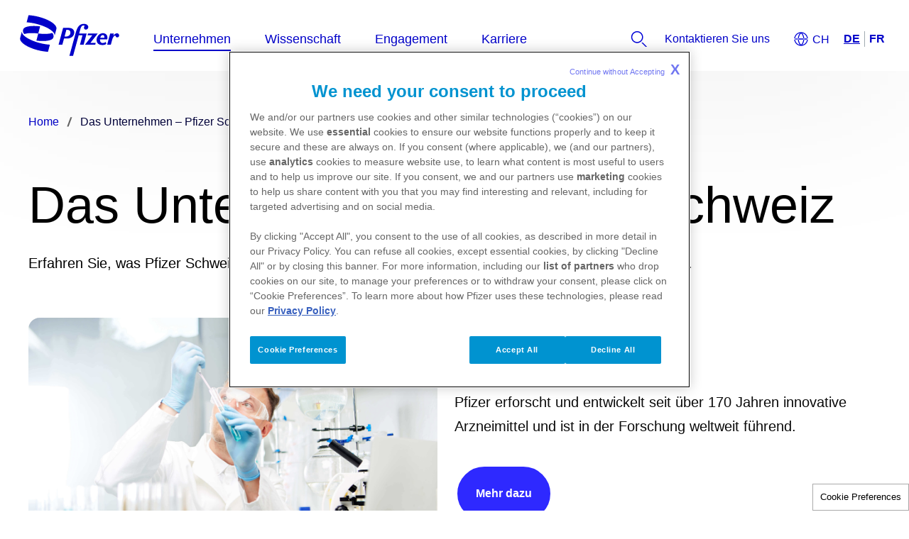

--- FILE ---
content_type: text/html
request_url: https://www.pfizer.ch/de/de-unternehmen
body_size: 4918
content:
<!doctype html>
<html lang="de">
<head>
    <meta content="ie=edge" http-equiv="x-ua-compatible">
        <meta name="viewport" content="width=device-width, initial-scale=1.0">
    
    <meta charset="utf-8">

            <title>Das Unternehmen – Pfizer Schweiz | Pfizer Switzerland</title>
    
    
            <link rel="icon" type="image/x-icon" href="https://www.pfizer.ch/favicon_17932837.ico" />
    
    
    <script type="text/javascript">
        window.wbOnDomLoaded = (() => {
            const callbacks = [];
            const runAllCallbacks = () => callbacks.forEach(callback => callback());
            let isDomLoaded = false;

            document.addEventListener('DOMContentLoaded', () => {
                isDomLoaded = true;
                runAllCallbacks();
            });

            return {
                run: callback => isDomLoaded ? callback() : callbacks.push(callback)
            };
        })();
    </script>

            <link rel="canonical" href="https://www.pfizer.ch/de/de-unternehmen" />
    
                        <link rel="alternate" href="https://www.pfizer.ch/fr/fr-entreprise/" hreflang="fr" />
            
            <meta name="description" content="Unternehmen" />
        <meta name="keywords" content="" />
        <meta name="abstract" content="" />
        <meta name="language" content="de" />

        
                    <meta name="robots" content="all" />
        
                    <meta name="website-brand" content="Unbranded / Above Brand" />
        
                    <meta name="brand" content="ABOVE 5" />
        
                    <meta name="indication" content="Ulcer" />
        
                    <meta name="country" content="Switzerland" />
        
                            
                    <meta property="dpl:page:pageType" content="">
            <meta property="dpl:page:primaryMessageCategory" content="">
            <meta property="dpl:page:pageSource" content="Pfizer">
            <meta property="dpl:page:contentOrigin" content="original">
            <meta property="dpl:page:GCMA-ID" content="">
                                                <meta property="dpl:page:brand" content="ABOVE 5">
                                    <meta property="dpl:page:brand" content="Above 5">
                                                                            <meta property="dpl:page:indication" content="Ulcer">
                                    
                    <meta name="page-analytics" content="pageType:null;referringUrl:;language:de;currencyCode:CHF;primaryMessageCategory:null;pageSource:null;contentOrigin:null;contentID:page/f84c4673-5069-432e-8ee3-05d7aff4ce9e;country:Switzerland;GCMA-ID:PP-UNP-CHE-0356;GCMA-page-ID:;trackingCode:;platform:Canvas;sessionID:;siteName:cdplite2022pfizerch;pageName:;pageURL:;onetag:;brand:ABOVE 5;indication:Ulcer;audienceType:General Public;audienceSpecialty:General Public;businessUnit:CROSS-BU;contentType:Website;therapeuticArea:Gastroenterology;region:Europe;pfizerRegion:EU" />
            
    
            <meta name="dynamic-pdf-enabled" content="false" />
    
            <meta property="og:title" content="Das Unternehmen – Pfizer Schweiz | Pfizer Switzerland" />
        <meta property="og:description" content="Unternehmen" />
        <meta property="og:url" content="https://www.pfizer.ch/de/de-unternehmen" />
        <meta property="og:type" content="website" />
        <meta property="og:image" content="" />
    
            <meta property="twitter:title" content="Das Unternehmen – Pfizer Schweiz | Pfizer Switzerland" />
        <meta property="twitter:description" content="Unternehmen" />
        <meta property="twitter:url" content="https://www.pfizer.ch/de/de-unternehmen" />
        <meta property="twitter:card" content="summary" />
        <meta property="twitter:image" content="" />
    
    
    
                                        <link rel="preload" as="style" href="https://pkg-cdn.digitalpfizer.com/corporate/2.0.0/main.css" />
                        
                        <link rel="preload" as="script" href="https://pkg-cdn.digitalpfizer.com/corporate/2.0.0/main.js" />
                                        
    
                        <link rel="stylesheet" href="https://pkg-cdn.digitalpfizer.com/corporate/2.0.0/main.css" media="print" onload="this.onload=null;this.media='all';window.wbOnDomLoaded.run(() => document.body.classList.remove('hidden-until-loaded'));">
                                <script   type="text/javascript" src="https://assets.adobedtm.com/22baa8e94be8/9c7d01ea5a6d/launch-63faec79d082.min.js"  ></script>
                                <script   type="text/javascript" src="/external_link.js"  ></script>
                                <link rel="stylesheet" href="/external-link.css" media="print" onload="this.onload=null;this.media='all'">
                                <link rel="stylesheet" href="/css/bbe71546bef13a6318b4feac73b113e7.css">
                                <link rel="stylesheet" href="/assets/style.css" media="print" onload="this.onload=null;this.media='all'">
            
    <style>
        
        
        helix-grid, helix-mega-menu, helix-layout-container, helix-core-grid, helix-core-header, helix-core-page-break,
helix-core-card-group, helix-core-footer, helix-core-band  {
    visibility: hidden;
}
helix-grid.hydrated, helix-mega-menu.hydrated, helix-layout-container.hydrated, helix-core-grid.hydrated,
helix-core-header.hydrated, helix-core-page-break.hydrated, helix-core-card-group.hydrated, helix-core-footer.hydrated,
helix-core-band.hydrated {
    visibility: inherit;
}
body > div[data-webbuilder-block-is-swe] {
    display: contents;
}

            </style>

    
    </head>
<body id="wb-body"  class="webbuilder-theme--Corporate" >

<div protected id="0c93bdb2-e173-4a55-8a5f-c1e8a074a028" version="1.4.0" locked="" async uuid="0c93bdb2-e173-4a55-8a5f-c1e8a074a028" data-webbuilder-block-is-swe="yes" data-swe-block-title="German_Menu/Header" data-webbuilder-swe-id-toggled="" class="custom-block-element custom-block-is-swe-yes no-index"><corporate-primary-menu uuid="primary-menu" data-menu='{"items":[{"name":"Unternehmen","href":"/de/de-unternehmen","expandLabel":"Expand Unternehmen Menu","items":[{"name":"Über Pfizer","href":"/de/de-unternehmen/de-über-pfizer","expandLabel":"Expand Über Pfizer Menu","items":[{"name":"Vision und Werte","href":"/de/de-unternehmen/de-über-pfizer/de-vision-werte","description":""},{"name":"Geschichte","href":"/de/de-unternehmen/de-über-pfizer/de-geschichte-2","description":""}]},{"name":"Pfizer Schweiz","href":"/de/de-unternehmen/de-pfizer-schweiz","expandLabel":"Expand Pfizer Schweiz Menu","items":[{"name":"Geschäftsleitung","href":"/de/de-unternehmen/de-pfizer-schweiz/unsere-geschäftsleitung","description":""},{"name":"Produkte","href":"/de/de-unternehmen/de-pfizer-schweiz/de-unsere-produkte-inkl-produkteliste","description":""},{"name":"Diversity, Equity &amp; Inclusion","href":"/de/de-unternehmen/de-pfizer-schweiz/de-diversity-equity-inclusion","description":""},{"name":"Pfizer Websites + Apps","href":"/de/de-unternehmen/de-pfizer-schweiz/de-websites-und-apps","description":""},{"name":"Kontakt","href":"/de/de-unternehmen/de-pfizer-schweiz/de-kontakt","description":""}]}]},{"name":"Wissenschaft","href":"/de/de-wissenschaft-1","expandLabel":"Expand Wissenschaft Menu","items":[{"name":"Forschungsschwerpunkte","href":"/de/de-wissenschaft-1/de-forschungsschwerpunkte-1","description":""},{"name":"Klinische Studien inklusive Ergebnisse klinischer Studien","href":"/de/de-wissenschaft-1/de-klinische-studien-ergebnisse-klinischer-studien","description":""}]},{"name":"Engagement","href":"/de/de-engagement","expandLabel":"Expand Engagement Menu","items":[{"name":"Pfizer  Forschungspreis","href":"/de/de-engagement/de-pfizer-forschungspreis","description":""},{"name":"Rheumatology Award","href":"/de/de-engagement/de-rheumatology-award","description":""},{"name":"SAKK Preis","href":"/de/de-engagement/de-sakk-pries","description":""},{"name":"SwissPALS","href":"/de/de-engagement/de-swisspals","description":""},{"name":"Soziales Engagement","href":"/de/de-engagement/de-soziales-engagement","description":""},{"name":"EFPIA/PKK","href":"/de/de-engagement/de-efpiapkk","description":""}]},{"name":"Karriere","href":"/de/de-karriere","expandLabel":"Expand Karriere Menu","items":[{"name":"Arbeiten bei Pfizer Schweiz","href":"/de/de-karriere/arbeiten-bei-pfizer-schweiz","expandLabel":"Expand Arbeiten bei Pfizer Schweiz Menu","items":[{"name":"Karriere und Wachstum","href":"/de/de-karriere/arbeiten-bei-pfizer-schweiz/karriere-und-wachstum","description":""},{"name":"Vielfalt und Chancengleichheit","href":"/de/de-karriere/arbeiten-bei-pfizer-schweiz/vielfalt-und-chancengleichheit","description":""},{"name":"Eine Lehre bei Pfizer","href":"/de/de-karriere/arbeiten-bei-pfizer-schweiz/eine-lehre-bei-pfizer","description":""},{"name":"Facharztausbildung Pharmazeutische Medizin","href":"/de/de-karriere/arbeiten-bei-pfizer-schweiz/facharztausbildung-pharmazeutische-medizin","description":""},{"name":"Der Einstellungsprozess","href":"/de/de-karriere/arbeiten-bei-pfizer-schweiz/der-einstellungsprozess","description":""}]},{"name":"Stellensuche","href":"/de/de-karriere/stellensuche","description":""}]}]}' expand-label="Expand Menu" close-label="Close Menu" skip-link-text="Skip to main content" default-location="Switzerland" location-selector-tooltip-text="Country Selector" default-language="Deutsch" language-selector-tooltip-text="Language Selector" language-selector-src="https://pkg-cdn.digitalpfizer.com/corporate/language-selector/country-selector.json" enable-analytics-wrapper theme="white" id="iukaz"><helix-core-data slot="data" data='{
            "Close language selector": "",
            "Close language selector icon": "",
            "Open language selector": "",
            "Open language selector icon": "",
            "Current Location and Language": ""
          }' data-hwc-version="4.0.772" id="ietkl">
      </helix-core-data><corporate-menu-item slot="contact-us" href="/de/de-unternehmen/de-pfizer-schweiz/de-kontakt" id="ie927"><helix-core-content data-hwc-version="4.0.772" id="ieoub" class="helix-core-content"><span id="itigf">Kontaktieren Sie uns</span></helix-core-content></corporate-menu-item><corporate-search-modal slot="search" id="i4f6x"><corporate-search has-filters="true" config='{"domain": "https://next-gen-search-production.digitalpfizer.com","endpoint": "/api/v3/search","index": ["e05bad86-2807-419e-88fa-ac0333ffaf4a_live"],"pageNumber": 1,"pageSize": 10,"fuzziness": 1, "allowedExposedFilters": [{"field": "type", "type": "include"}, { "field": "auth", "type": "include" }], "aggregations": "type,auth" }' suggest='{"domain": "https://next-gen-search-production.digitalpfizer.com", "endpoint": "/api/v1/suggest", "index": "e05bad86-2807-419e-88fa-ac0333ffaf4a_live", "size": 10, "fuzziness": 1' placeholder="How can we help you?" dropdown-headline="Suggestions within Pfizer.ch" search-results-words="search results for" show-more-words="Show More" load-more-words="Load More Results" search-filter-tags-src="https://pkg-cdn.digitalpfizer.com/corporate/search-filter-tags.json" min-characters-number="3" error-message="Minimum of 3 characters" search-button-label="Search" clear-button-label="Clear" enable-analytics-wrapper id="iut7"></corporate-search></corporate-search-modal><corporate-menu-item slot="utilities" href="/de/de-unternehmen/de-pfizer-schweiz/de-kontakt" id="iqknu"><helix-core-content data-hwc-version="4.0.772" id="iu2lo" class="helix-core-content">Kontaktieren Sie uns</helix-core-content></corporate-menu-item></corporate-primary-menu></div><helix-core-layout-container variant="1up-by-2up" data-hwc-version="4.0.134" id="iwmmj"><helix-core-grid variant="1up-by-2up" data-hwc-version="4.0.134" id="i06mg"><helix-core-grid-item id="icfrj" variant="1up-by-2up"><corporate-bread-crumb id="ip24z" enable-analytics-wrapper="1"><corporate-bread-crumb-item id="i49x6" href="/de"><helix-core-content data-hwc-version="4.0.134" id="i9oi5" class="helix-core-content">Home</helix-core-content></corporate-bread-crumb-item><corporate-bread-crumb-item is-active="" id="iza46"><helix-core-content data-hwc-version="4.0.134" id="ijej3" class="helix-core-content">Das Unternehmen – Pfizer Schweiz</helix-core-content></corporate-bread-crumb-item></corporate-bread-crumb><helix-core-heading data-hwc-version="4.0.134" id="iwunl" variant="h1" tag="h1" class="helix-core-heading">Das Unternehmen – Pfizer Schweiz</helix-core-heading><helix-core-content data-hwc-version="4.0.134" id="i2mhj" class="helix-core-content"><p id="iixsi">Erfahren Sie, was Pfizer Schweiz ausmacht: unsere Entstehungsgeschichte, Werte und wofür wir stehen.</p></helix-core-content><corporate-feature id="iu4ex" enable-analytics-wrapper="1" theme="Default"><helix-core-image img-src="/images/custom/ueber_pfizer.jpg" slot="image" image-corners="rounded" data-hwc-version="4.0.124" id="ixlh3" img-retina="/images/custom/ueber_pfizer.jpg" mobile-img-retina="/images/custom/ueber_pfizer.jpg" mobile-img-src="/images/custom/ueber_pfizer.jpg" full-width="1" lazy-load="1"></helix-core-image><helix-core-heading variant="h5" data-hwc-version="4.0.124" id="ixvgu" class="helix-core-heading"><div id="iiq7ja"><strong data-highlightable="1">Über Pfizer</strong></div></helix-core-heading><helix-core-heading variant="h5" data-hwc-version="4.0.124" id="ixvzk" class="helix-core-heading">À PROPOS DE PFIZER</helix-core-heading><helix-core-content data-hwc-version="4.0.772" id="iu9u9" class="helix-core-m-b-8x cdp-corp-body-copy-l-s helix-core-content">Pfizer erforscht und entwickelt seit über 170 Jahren innovative Arzneimittel und ist in der Forschung weltweit führend.</helix-core-content><corporate-button href="/de/de-unternehmen/de-%C3%BCber-pfizer" size="extra-large" target="_self" id="isn9i" enable-analytics-wrapper color="dark" variant="primary"><helix-core-content data-hwc-version="4.0.124" id="ia8ah" class="helix-core-content">Mehr dazu</helix-core-content></corporate-button></corporate-feature><corporate-feature id="ihv8i" enable-analytics-wrapper="1" theme="Default"><helix-core-image img-src="/images/custom/pfizer_suisse.jpg" slot="image" image-corners="rounded" data-hwc-version="4.0.124" img-retina="/images/custom/pfizer_suisse.jpg" mobile-img-retina="/images/custom/pfizer_suisse.jpg" mobile-img-src="/images/custom/pfizer_suisse.jpg" full-width="1" id="ixzkr" lazy-load="1"></helix-core-image><helix-core-heading variant="h5" data-hwc-version="4.0.124" id="ivq53" class="helix-core-heading"><p id="i3788"><span id="i5rsl"><strong id="icedl">Pfizer Schweiz</strong></span></p></helix-core-heading><helix-core-content data-hwc-version="4.0.772" id="itzqti" class="helix-core-m-b-8x cdp-corp-body-copy-l-s helix-core-content">Seit 1959 ist Pfizer in der Schweiz ansässig und leistet einen wichtigen Beitrag zur Gesundheitsversorgung.</helix-core-content><corporate-button href="/de/de-unternehmen/de-pfizer-schweiz" size="extra-large" target="_self" id="iui97" enable-analytics-wrapper color="dark" variant="primary"><helix-core-content data-hwc-version="4.0.124" id="iwfef" class="helix-core-content">Mehr dazu</helix-core-content></corporate-button></corporate-feature></helix-core-grid-item></helix-core-grid></helix-core-layout-container><helix-core-layout-container variant="1up-by-2up" data-hwc-version="4.0.134" id="idafr"><helix-core-grid variant="1up-by-2up" data-hwc-version="4.0.134"><helix-core-grid-item id="ifnne" variant="1up-by-2up"><corporate-feature id="ib0ig" enable-analytics-wrapper="1" theme="Default"><helix-core-image img-src="/images/custom/kaestchen_geschaeftsleitung_1_0_1.jpg" slot="image" image-corners="rounded" data-hwc-version="4.0.124" img-retina="/images/custom/kaestchen_geschaeftsleitung_1_0_1.jpg" mobile-img-retina="/images/custom/kaestchen_geschaeftsleitung_1_0_1.jpg" mobile-img-src="/images/custom/kaestchen_geschaeftsleitung_1_0_1.jpg" full-width="1" id="iud26" lazy-load="1"></helix-core-image><helix-core-heading variant="h5" data-hwc-version="4.0.124" id="iproa" class="helix-core-heading"><p id="i0tub"><span id="iqpkn"><strong id="i1hwk">Geschäftsleitung</strong></span></p></helix-core-heading><helix-core-content data-hwc-version="4.0.772" id="i0c7mf" class="helix-core-m-b-8x cdp-corp-body-copy-l-s helix-core-content">In unserer Geschäftsleitung sind die Leads der Geschäftsfelder sowie verschiedener Enabling Functions vertreten.</helix-core-content><corporate-button href="/de/de-unternehmen/de-pfizer-schweiz/unsere-gesch%C3%A4ftsleitung" size="extra-large" target="_self" id="iba6i" enable-analytics-wrapper color="dark" variant="primary"><helix-core-content data-hwc-version="4.0.124" id="issug" class="helix-core-content">Mehr dazu</helix-core-content></corporate-button></corporate-feature></helix-core-grid-item></helix-core-grid></helix-core-layout-container><helix-core-layout-container variant="1up-by-2up" data-hwc-version="4.0.134" id="i9gcj"><helix-core-grid variant="1up-by-2up" data-hwc-version="4.0.134"><helix-core-grid-item id="ifesz" variant="1up-by-2up"><corporate-feature id="izgpt" enable-analytics-wrapper="1" theme="Default"><helix-core-image img-src="/images/custom/kaestchen_produkte_0_0_1.jpg" slot="image" image-corners="rounded" data-hwc-version="4.0.124" img-retina="/images/custom/kaestchen_produkte_0_0_1.jpg" mobile-img-retina="/images/custom/kaestchen_geschaeftsleitung_1_0_1.jpg" mobile-img-src="/images/custom/kaestchen_geschaeftsleitung_1_0_1.jpg" full-width="1" id="ierp2" lazy-load="1"></helix-core-image><helix-core-heading variant="h5" data-hwc-version="4.0.124" id="i9pzg" class="helix-core-heading"><p id="i3yvm"><span id="ibum2"><strong id="ioam7">Produkte</strong></span></p></helix-core-heading><helix-core-content data-hwc-version="4.0.772" id="ioqcy" class="cdp-corp-link-l helix-core-m-b-8x helix-core-content">Hier können Sie unsere Produkte finden und bestellen.</helix-core-content><helix-core-heading variant="h5" data-hwc-version="4.0.772" id="iyijv" class="helix-core-m-b-8x helix-core-heading">Hier können Sie unsere Produkte finden und bestellen.</helix-core-heading><helix-core-content data-hwc-version="4.0.772" id="ixy9mg" class="helix-core-m-b-8x cdp-corp-body-copy-l-s helix-core-content">Hier können Sie unsere Produkte finden und bestellen.</helix-core-content><corporate-button href="/page/4256fb1b-a276-499b-8e0f-5bed2ce237bb" size="extra-large" target="_self" id="i2o9f" enable-analytics-wrapper color="dark" variant="primary"><helix-core-content data-hwc-version="4.0.124" id="io2ns" class="helix-core-content">Mehr dazu</helix-core-content></corporate-button></corporate-feature></helix-core-grid-item></helix-core-grid></helix-core-layout-container><helix-core-layout-container variant="1up-by-2up" data-hwc-version="4.0.134" id="it02y"><helix-core-grid variant="1up-by-2up" data-hwc-version="4.0.134"><helix-core-grid-item id="imv1n" variant="1up-by-2up"><corporate-feature id="ipzf5" enable-analytics-wrapper="1" theme="Default"><helix-core-image img-src="/images/custom/img.png" slot="image" image-corners="rounded" data-hwc-version="4.0.124" img-retina="/images/custom/img.png" mobile-img-retina="/images/custom/img.png" mobile-img-src="/images/custom/img.png" full-width="1" id="i8etm" lazy-load="1"></helix-core-image><helix-core-heading variant="h5" data-hwc-version="4.0.124" id="ila56" class="helix-core-heading"><p id="i7tdq6"><span id="i4pb8s"><strong id="idf9vp">Webseiten und Apps</strong></span></p></helix-core-heading><helix-core-content data-hwc-version="4.0.772" id="i4c5wr" class="helix-core-m-b-8x cdp-corp-body-copy-l-s helix-core-content">Erfahren Sie mehr zu weiteren Webseiten und Apps von Pfizer Schweiz</helix-core-content><corporate-button href="/de/de-unternehmen/de-pfizer-schweiz/de-websites-und-apps" size="extra-large" target="_self" id="ic4ck" enable-analytics-wrapper color="dark" variant="primary"><helix-core-content data-hwc-version="4.0.124" id="il0mo" class="helix-core-content">Mehr dazu</helix-core-content></corporate-button></corporate-feature></helix-core-grid-item></helix-core-grid></helix-core-layout-container><helix-core-layout-container variant="1up-by-2up" data-hwc-version="4.0.134" id="iibra"><helix-core-grid variant="1up-by-2up" data-hwc-version="4.0.134"><helix-core-grid-item id="izd6z" variant="1up-by-2up"><corporate-feature id="ierjw" enable-analytics-wrapper="1" theme="Default"><helix-core-image img-src="/images/custom/kontact_0.jpg" slot="image" image-corners="rounded" data-hwc-version="4.0.124" img-retina="/images/custom/kontact_0.jpg" mobile-img-retina="/images/custom/kontact_0.jpg" mobile-img-src="/images/custom/kontact_0.jpg" full-width="1" id="ipn0f" lazy-load="1"></helix-core-image><helix-core-heading variant="h5" data-hwc-version="4.0.124" id="itcgj" class="helix-core-heading"><p id="iwguo6"><span id="i91jy4"><strong id="ih8z3l">Kontakt</strong></span></p></helix-core-heading><helix-core-content data-hwc-version="4.0.772" id="i8nuzx" class="helix-core-m-b-8x cdp-corp-body-copy-l-s helix-core-content">Haben Sie eine Frage oder ein Anliegen? Wir freuen uns über Ihr Interesse an unserem Unternehmen.</helix-core-content><corporate-button href="/de/de-unternehmen/de-pfizer-schweiz/de-kontakt" size="extra-large" target="_self" id="iw60i" enable-analytics-wrapper color="dark" variant="primary"><helix-core-content data-hwc-version="4.0.124" id="ixvjk" class="helix-core-content">Mehr dazu</helix-core-content></corporate-button></corporate-feature></helix-core-grid-item></helix-core-grid></helix-core-layout-container><div protected id="3af9856a-0d51-409b-b9a9-49a25b90f95d" version="1.11.0" locked="" async uuid="3af9856a-0d51-409b-b9a9-49a25b90f95d" data-webbuilder-block-is-swe="yes" data-swe-block-title="German_Footer" data-webbuilder-swe-id-toggled="" class="custom-block-element custom-block-is-swe-yes no-index"><corporate-footer copyright-length="long" enable-analytics-wrapper id="ir8k2l"><corporate-footer-list id="icf621"><helix-core-logo theme="blue" alt="Pfizer: One of the world's premier biopharmaceutical companies" alt-text="Pfizer logo" size="default" data-hwc-version="4.0.772" id="iuvv" src="/images/9b08862f235a19554d3ac1adba05f4e7.svg"></helix-core-logo></corporate-footer-list><corporate-footer-list id="i8pg96"><a href="/de/de-unternehmen" id="ix8t0j"><span id="imbl4d"><span id="i88mrk"> </span>Unternehmen<span id="iju83n"> </span></span></a><a href="/page/0175d68f-63df-4e6d-8308-88521409c700" id="io7v4n"><span id="iq7l3v"><span id="i0fa1i"> </span>Wissenschaft<span id="innrvd"> </span></span></a><a href="/de/de-engagement" id="irbhpd"><span id="i4n3nm"><span id="ikvkrd"> </span>Engagement<span id="imozuz"> </span></span></a><a href="/page/e98235a5-5dfc-4383-8d84-b092eeb43503" id="i0fum7"><span id="i3xbnv"><span id="izy1ja"> </span>Karriere<span id="ivgd1j"> </span></span></a></corporate-footer-list><corporate-footer-list id="in1ae8"><a href="https://www.pfizerpro.ch/de-ch" id="is16ho" target="_blank"><span id="iwgl7p">Für HCP</span></a><a href="https://www.pfizermedicalinformation.ch/de-ch" id="i0x6jf" target="_blank"><span id="idglnv">Medical Information</span></a><a href="/de/de-unternehmen/de-pfizer-schweiz/de-kontakt" id="ixxudu"><span id="i2o83p"><span id="i4xcg5"> </span>Kontakt<span id="iikz4v"> </span></span></a><a href="https://privacycenter.pfizer.com/de/switzerland" id="i3x841" target="_blank"><span id="ihan24"><span id="ihikgu"> </span>Datenschutz<span id="i2l75j"> </span></span></a><a href="/files/Allgemeine_Verkaufs-und_Lieferbedingungen-agb.pdf" id="iqxd5o" target="_blank"><span id="i93s9y"><span id="ind1sv"> </span>AGB<span id="i2mg67"> </span></span></a><a href="https://privacycenter.pfizer.com/de/switzerland#cookies" id="izwcaj" target="_blank"><span id="ifk32x">Cookie Hinweis</span></a></corporate-footer-list><corporate-footer-list id="iutovk"><a href="/de/de-allgemeine-nutzungsbedingungen" id="irlg07"><span id="ii396n"><span id="ih6sil"> </span>Nutzungsbedingungen<span id="imiwzi"> </span></span></a><a href="/files/Allgemeine_Einkaufsbedingungen_1-de.pdf" id="iyd46b" target="_blank"><span id="ibth1q">Allgemeine Einkaufsbedingungen</span></a></corporate-footer-list><helix-core-content slot="cdp-footer-copyright" data-hwc-version="4.0.772" id="iu8qk" class="block-5249162-cid block-4972007-cid helix-core-content"><span id="in4uy">PP-UNP-CHE-0356</span><div id="i772g"><span id="ie6xw">Copyright © Pfizer AG. Die Informationen dieser Website werden einzig und allein zu Informationszwecken zur Verfügung gestellt und sind kein Ersatz für die Beratung durch einen Arzt oder qualifiziertes medizinisches Fachpersonal. Alle Informationen auf<span id="i3r4e"> </span></span><a data-gjs-highlightable="true" href="/de" id="iou15">www.pfizer.ch</a><span id="i2fbh"><span id="iz84h"> </span>richten sich ausschliesslich an in der Schweiz lebende Personen. Die hier besprochenen Produkte sind u.U. in anderen Ländern unter anderem Markennamen und mit anderen Indikationen zugelassen.</span></div></helix-core-content><corporate-global-language-selector uuid="language-selector" slot="language-selector" src="https://pkg-cdn.digitalpfizer.com/corporate/language-selector/country-selector.json" default-location="Switzerland" location-selector-tooltip-text="Country Selector" default-language="Deutsch" language-selector-tooltip-text="Language Selector" enable-analytics-wrapper id="ic6al"><helix-core-data slot="data" data='{
            "Close language selector": "",
            "Close language selector icon": "",
            "Open language selector": "",
            "Open language selector icon": "",
            "Current Location and Language": ""
          }' data-hwc-version="4.0.772" id="i8fagt">
      </helix-core-data></corporate-global-language-selector></corporate-footer></div>


<!-- Footer scripts -->
            <script   type="text/javascript" src="https://pkg-cdn.digitalpfizer.com/corporate/2.0.0/main.js" async ></script>
                <script   type="text/javascript" src="/assets/custom.js" defer ></script>
                <script   type="text/javascript" src="/jquery-min.js"  ></script>
                <link rel="stylesheet" href="/assets/Secondary-button.css" media="print" onload="this.onload=null;this.media='all'">
    
<!-- External Link Popup scripts -->
    <script type='text/javascript'  >
window.externalLink.init({"popups":[{"id":"1d99c97c-d397-4855-b38b-309d0cbe717d","body":"<p>Die verlinkte Seite hat ihre eigenen Nutzungsbedingungen, und es k\u00f6nnen andere Gesetze und Normen gelten.<\/p>","type":"primary","style":"default","title":"Dieser Link f\u00fchrt Sie zu einer externen Website:","cancel":"Abbrechen","continue":"Weiter","language":"de","whitelist":"*.pfizer.com\n*.pfizerpro.com\nplayers.brightcove.net\nbcove.video","language_name":"German"},{"id":"5b5aabb9-c6c2-4c4c-8e8e-63e412228a7c","body":"<p>Le site li\u00e9 a ses propres conditions d'utilisation, et d'autres lois et normes peuvent s'appliquer.<\/p>","type":"primary","style":"default","title":"Ce lien vous m\u00e8nera \u00e0 un site web externe:","cancel":"Annuler","continue":"Continuer","language":"fr","whitelist":"*.pfizerpro.com\npfizerpro.com\npfizer.com\n*.pfizer.com\nplayers.brightcove.net\nbcove.video","language_name":"French"}],"enabled":true});
</script>






<script type="text/javascript">
    //onload
    window.addEventListener('load', () => {
        setTimeout(() => {
            const hash = window.location.hash;

            if (! hash) {
                return;
            }

            const element = document.querySelector(hash);

            if (element) {
                element.scrollIntoView({ behavior: 'smooth', block: 'start', inline: 'start' });
            }
        }, 999);
    });
</script>
</body>
</html>


--- FILE ---
content_type: text/css
request_url: https://www.pfizer.ch/css/bbe71546bef13a6318b4feac73b113e7.css
body_size: -245
content:
#iu4ex{padding-top:calc(15 * var(--helix-core-spacing-multiplier))}#ixvzk{color:var(--cdp-corp-pfizer-secondary-blue)}#isn9i{margin-top:calc(10 * var(--helix-core-spacing-multiplier))}#ixvgu{margin-bottom:calc(5 * var(--helix-core-spacing-multiplier))}#ixvzk{color:var(--cdp-corp-pfizer-secondary-blue);display:none}#ihv8i{margin-top:calc(20 * var(--helix-core-spacing-multiplier))}#iwunl{margin-top:calc(10 * var(--helix-core-spacing-multiplier))}#ip24z{margin-top:calc(10 * var(--helix-core-spacing-multiplier))}#ib0ig{margin-top:calc(20 * var(--helix-core-spacing-multiplier))}#izgpt{margin-top:calc(20 * var(--helix-core-spacing-multiplier))}#ipzf5{margin-top:calc(20 * var(--helix-core-spacing-multiplier))}#ierjw{margin-top:calc(20 * var(--helix-core-spacing-multiplier))}#iixsi{margin-top:calc(5 * var(--helix-core-spacing-multiplier))}#i3788{margin-top:0}#i0tub{margin-top:0}#i3yvm{margin-top:0}#i7tdq6{margin-top:0}#iwguo6{margin-top:0}#iiq7ja{margin-top:1em;margin-bottom:1em}

--- FILE ---
content_type: text/css
request_url: https://www.pfizer.ch/assets/style.css
body_size: 542
content:
.diversite-french-page .list-font-styling li,.french-product-body-class li,.french-axes-body-class li{font-family:"Noto Sans";font-size:20px}.contact-bg-color-french{border:1px solid #000;padding:15px 15px 20px 15px;filter:drop-shadow(0 5px 5px rgb(0 0 0 / .12));background:#fff;margin-top:20px}@media screen and (-webkit-min-device-pixel-ratio:0){select,textarea,input{font-size:16px}}.form-container .contact-form .p2 strong{color:#0093d0}#result{text-align:left;color:#5b5b5b;font-size:15px;line-height:1.7em;font-family:"Open Sans",sans-serif}#math-error-modal span.error-modal-button{display:none;float:right;margin-top:-32px;padding-right:10px;color:#a94442;cursor:pointer;font-weight:700;font-size:20px;opacity:.4}#math-error-modal span.error-modal-button:hover{color:#5B5B5B}.error-container{margin:0 auto;color:#5b5b5b;font-family:"Open Sans",sans-serif}#answer{width:70%;padding:8px 0;border-radius:3px;border:1px solid #ccc;text-indent:10px}#question{margin:0;font-size:15px}.form-container .contact-form h4{margin-bottom:2px}#answer:focus{outline:none;border:1px solid #2391bd}.form-container .contact-form span{color:red;font-size:22px}.form-container{width:100%}.form-container .contact-form{width:50%;border:1px solid #b6aeae;border-radius:8px;padding:0 15px;margin:0 auto;font-family:"Open Sans",sans-serif}.form-container .contact-form .civilite{font-weight:600;font-size:14px;color:#5b5b5b}.form-container .contact-form label{font-weight:600;font-size:14px;color:#555;padding-bottom:4px}.form-container .contact-form .input-style{width:70%;padding:8px 0;border-radius:3px;border:1px solid #ccc;text-indent:10px}.form-container .contact-form .select-style{width:70%;height:2.4rem;padding:3px 0 4px 4px;line-height:2;background:url(/images/98aa72f788308eb9df385c2b2158565c.png);background-repeat:no-repeat,repeat;background-position:right .3em top 50%,0 0;background-size:.75em auto,100%;opacity:0.;appearance:none;overflow:hidden;border:1px solid #ccc;box-shadow:none;border-radius:3px;font-size:16px;padding:5px 10px;color:#000}.form-container .contact-form .select-style option{appearance:none}.form-container .contact-form .soumettre-btn{width:auto;border:none;padding:8px 30px;background-color:#1aace6;font-weight:700;color:#fff;border-radius:5px;margin:25px 0;font-size:18px}@media only screen and (max-width:991px){.form-container .contact-form{width:95%}.form-container .contact-form .input-style{width:95%}.form-container .contact-form .select-style{width:95%}.form-container .contact-form #textarea{width:95%}}.form-container .contact-form p,.form-container .contact-form h2,.form-container .contact-form h4{color:#5b5b5b}.form-container .contact-form .tous-text{color:red;;font-size:12px}.form-container .contact-form .p2{line-height:20px;font-size:12px}.form-container .contact-form .p3{font-size:12px}.form-container .contact-form textarea{width:70%;border:1px solid #ccc;text-indent:10px;border-radius:3px;padding:8px 0;font-family:"Open Sans",sans-serif}.form-container .contact-form .soumettre-btn:hover{background-color:#337ab7;border-color:#2e6da4;cursor:pointer}.form-container .contact-form input:focus{text-indent:10px;outline:none;border:1px solid #2391bd}.form-container .contact-form input[type="radio" i]{margin:0 8px 10px 0;border:2px solid #c4c4c4;;color:#5b5b5b}.form-container .contact-form select:focus{outline:none;border:1px solid #2391bd}.form-container .contact-form textarea:focus{outline:none;border:1px solid #2391bd}</style>.form-container .contact-form .Anrede{font-weight:600;font-size:14px;color:#555;width:auto}.form-container .contact-form .absenden-btn{width:auto;border:none;padding:8px 30px;background-color:#1aace6;font-weight:700;color:#fff;border-radius:5px;margin:25px 0;font-size:18px}.form-container .contact-form .pflichtfelder{color:red;font-size:12px}.form-container .contact-form .absenden-btn:hover{background-color:#337ab7;border-color:#2e6da4;cursor:pointer}#ils3kw{font-weight:700;padding-bottom:5px;color:#0093d0}

--- FILE ---
content_type: application/javascript
request_url: https://pkg-cdn.digitalpfizer.com/corporate/2.0.0/2748.js
body_size: 1736
content:
"use strict";(self.webpackChunk_pfizer_cdp_lite_theme=self.webpackChunk_pfizer_cdp_lite_theme||[]).push([[2748],{2748:(t,e,r)=>{r.r(e),r.d(e,{helix_core_data:()=>c});var a=r(3622),s=r(5715);const i=t=>!("isConnected"in t)||t.isConnected,n=((t,e)=>{let r;return(...t)=>{r&&clearTimeout(r),r=setTimeout((()=>{r=0,(t=>{for(let e of t.keys())t.set(e,t.get(e).filter(i))})(...t)}),2e3)}})(),o=t=>"function"==typeof t?t():t,d=((t,e)=>{const r=((t,e=((t,e)=>t!==e))=>{const r=o(t);let a=new Map(Object.entries(null!=r?r:{}));const s={dispose:[],get:[],set:[],reset:[]},i=()=>{var e;a=new Map(Object.entries(null!==(e=o(t))&&void 0!==e?e:{})),s.reset.forEach((t=>t()))},n=t=>(s.get.forEach((e=>e(t))),a.get(t)),d=(t,r)=>{const i=a.get(t);e(r,i,t)&&(a.set(t,r),s.set.forEach((e=>e(t,r,i))))},h="undefined"==typeof Proxy?{}:new Proxy(r,{get:(t,e)=>n(e),ownKeys:t=>Array.from(a.keys()),getOwnPropertyDescriptor:()=>({enumerable:!0,configurable:!0}),has:(t,e)=>a.has(e),set:(t,e,r)=>(d(e,r),!0)}),c=(t,e)=>(s[t].push(e),()=>{((t,e)=>{const r=t.indexOf(e);r>=0&&(t[r]=t[t.length-1],t.length--)})(s[t],e)});return{state:h,get:n,set:d,on:c,onChange:(e,r)=>{const a=c("set",((t,a)=>{t===e&&r(a)})),s=c("reset",(()=>r(o(t)[e])));return()=>{a(),s()}},use:(...t)=>{const e=t.reduce(((t,e)=>(e.set&&t.push(c("set",e.set)),e.get&&t.push(c("get",e.get)),e.reset&&t.push(c("reset",e.reset)),e.dispose&&t.push(c("dispose",e.dispose)),t)),[]);return()=>e.forEach((t=>t()))},dispose:()=>{s.dispose.forEach((t=>t())),i()},reset:i,forceUpdate:t=>{const e=a.get(t);s.set.forEach((r=>r(t,e,e)))}}})({components:[]},void 0);return r.use((()=>{if("function"!=typeof a.g)return{};const t=new Map;return{dispose:()=>t.clear(),get:e=>{const r=(0,a.g)();r&&((t,e,r)=>{const a=t.get(e);a?a.includes(r)||a.push(r):t.set(e,[r])})(t,e,r)},set:e=>{const r=t.get(e);r&&t.set(e,r.filter(a.f)),n(t)},reset:()=>{t.forEach((t=>t.forEach(a.f))),n(t)}}})()),r})();var h=r(5108);const c=class{constructor(t){(0,a.r)(this,t),this.helixCoreEvent=(0,a.c)(this,"helixCoreEvent",7)}emitDataHasChangedEvents(){"object"==typeof this.standardizedData&&void 0!==this.parentUuid?(0,s.e)(this.helixCoreEvent,"HelixCoreDataUpdate",["helix-core-data"],[{data:this.standardizedData,uuid:this.parentUuid}]):h.error("standardizedData not available")}onJsonChanged(){this.updateStandardizedData(),this.emitDataHasChangedEvents()}updateStandardizedData(){try{let t={};"string"==typeof this.data?t=JSON.parse(this.data):"object"==typeof this.data&&(t=this.data),this.standardizedData=t}catch(t){h.error("error parsing json data: ",t)}}onStandardizedJsonChanged(){this.updateStoreInSlotted()}validateStructure(t){const e="string"==typeof t?t:JSON.stringify(t);try{JSON.parse(e)}catch(t){return this.error=t,!1}return!0}componentWillLoad(){if("string"!=typeof this.data)return h.error("Missing data in component property"),void(this.error="Missing data in component property");this.updateStandardizedData(),this.schema=this.getSchemaFromParent()}componentDidLoad(){this.emitDataHasChangedEvents()}getSlottedParentInformation(){const t=this.element.parentNode.tagName,e=this.element.parentNode.getAttribute("uuid");return void 0!==e&&(this.parentType=t,this.parentUuid=e,!0)}async updateStoreInSlotted(){if(!this.getSlottedParentInformation())return;if("string"!=typeof this.parentType||"string"!=typeof this.parentUuid)return h.error("Missing parent data information"),void(this.error="Missing parent data information");const t=await this.getData();if(this.validateStructure(t)&&this.validateStructure(this.schema)){const e=d.state.components.filter((t=>t.uuid!==this.parentUuid)).map((t=>t));d.state.components=[...e,{uuid:this.parentUuid,contentType:this.parentType,data:t}]}}async getData(){try{return this.validateStructure(this.standardizedData)?this.standardizedData:void(this.error="malformed data structure")}catch(t){return h.log(t,"exception"),this.error=t.message,!1}}async getSchema(){try{return this.validateStructure(this.schema)?this.schema:(this.error="malformed data structure",!1)}catch(t){return h.log(t,"exception"),this.error=t.message,!1}}async getSchemaFromParent(){const t=this.element.parentNode;return await t.getSchema()||(h.error("Missing parent schema"),this.error="Missing parent schema",!1)}createClassNames(){return{"helix-core-data":!0,"helix-core-data--has-error":void 0!==this.error}}render(){return(0,a.h)(a.H,null,(0,a.h)("div",{class:this.createClassNames()},void 0!==this.error?(0,a.h)("div",{class:"helix-core-data--error-message"},(0,a.h)("b",null,"Helix Data Error: ")," ",this.error):null,(0,a.h)("div",{class:"helix-core-data--display helix-core-data--display"},(0,a.h)("slot",null))))}get element(){return(0,a.a)(this)}static get watchers(){return{data:["onJsonChanged"],standardizedData:["onStandardizedJsonChanged"]}}};c.style=":host{display:block}.helix-core-data--display{display:none;overflow:hidden;height:0;width:0}.helix-core-data--error-message{display:block;background-color:red;color:white;padding:12px}"},5715:(t,e,r)=>{r.d(e,{H:()=>a,e:()=>s});class a{constructor(t,e,r){this.name=t,this.path=e,this.meta=r}}const s=(t,e,r=[],s=[])=>{const i=new a(e,r,s);t.emit(i)}}}]);

--- FILE ---
content_type: application/javascript
request_url: https://www.pfizer.ch/assets/custom.js
body_size: -1893
content:
var num1=Math.floor(Math.random()*11);var num2=Math.floor(Math.random()*11);var correct=num1+num2;var answer;$("#question").html(num1+" + "+num2+" = ");$("#form").submit(function(event){answer=$("#answer").val();if(!isNaN(parseInt(answer))){if(answer==correct){$("#math-error-modal").css({"display":"none"})}else{$("#result").addClass("wrong").html("The answer you entered for the CAPTCHA was not correct.");$("#result").removeClass("hide");$("#result").css({"padding":"10px 0px 10px 15px","background-color":"#f2dede","border-radius":"5px"});$(".error-modal-button").css({"display":"block"})}}else{$("#result").addClass("wrong").html("The answer you entered for the CAPTCHA was not correct.");$("#result").removeClass("hide");$("#result").css({"padding":"10px 0px 10px 15px","background-color":"#f2dede","border-radius":"5px"});$(".error-modal-button").css({"display":"block"})}
event.preventDefault()})